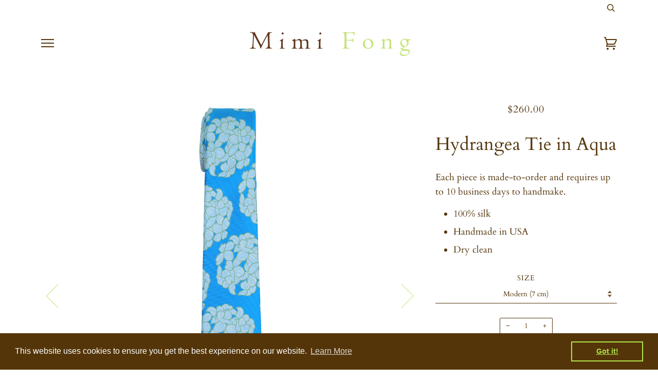

--- FILE ---
content_type: text/html; charset=utf-8
request_url: https://mimifong.com/products/hydrangea-tie-in-aqua
body_size: 14999
content:
<!doctype html>
<!--[if lt IE 7]><html class="no-js lt-ie9 lt-ie8 lt-ie7" lang="en"> <![endif]-->
<!--[if IE 7]><html class="no-js lt-ie9 lt-ie8" lang="en"> <![endif]-->
<!--[if IE 8]><html class="no-js lt-ie9" lang="en"> <![endif]-->
<!--[if IE 9 ]><html class="ie9 no-js"> <![endif]-->
<!--[if (gt IE 9)|!(IE)]><!--> <html class="no-js"> <!--<![endif]-->
<head>

  <!-- ======================= Pipeline Theme V4.5.1 ========================= -->
  <meta charset="utf-8">
  <meta http-equiv="X-UA-Compatible" content="IE=edge,chrome=1">

  
    <link rel="shortcut icon" href="//mimifong.com/cdn/shop/files/mimifong_favicon_neckwear_clothing_accessories_square_32x32.jpg?v=1648778663" type="image/png">
  

  <!-- Title and description ================================================ -->
  <title>
  Mimi Fong Hydrangea Tie in Aqua &ndash; mimifong.com
  </title>

  
  <meta name="description" content="Set yourself apart in a Mimi Fong tie. Luxurious, bold, and instantly recognizable designer neckwear each handcrafted from the finest silks and made-to-order in modern, classic, and bespoke sizes. Available only at our online shop!">
  

  <!-- Product meta ========================================================= -->
  <!-- /snippets/social-meta-tags.liquid --><meta property="og:site_name" content="mimifong.com">
<meta property="og:url" content="https://mimifong.com/products/hydrangea-tie-in-aqua">
<meta property="og:title" content="Hydrangea Tie in Aqua">
<meta property="og:type" content="product">
<meta property="og:description" content="Set yourself apart in a Mimi Fong tie. Luxurious, bold, and instantly recognizable designer neckwear each handcrafted from the finest silks and made-to-order in modern, classic, and bespoke sizes. Available only at our online shop!"><meta property="og:price:amount" content="260.00">
  <meta property="og:price:currency" content="USD"><meta property="og:image" content="http://mimifong.com/cdn/shop/products/mimifongtie_hydrangea_aqua.jpg?v=1591767494">
      <meta property="og:image:secure_url" content="https://mimifong.com/cdn/shop/products/mimifongtie_hydrangea_aqua.jpg?v=1591767494">
      <meta property="og:image:height" content="3000">
      <meta property="og:image:width" content="802"><meta property="og:image" content="http://mimifong.com/cdn/shop/products/mimifongtie_hydrangea_aqua_0045a9c3-b22e-4483-a0e6-ec78848cd73d.jpg?v=1591767513">
      <meta property="og:image:secure_url" content="https://mimifong.com/cdn/shop/products/mimifongtie_hydrangea_aqua_0045a9c3-b22e-4483-a0e6-ec78848cd73d.jpg?v=1591767513">
      <meta property="og:image:height" content="1500">
      <meta property="og:image:width" content="1950">
<meta property="twitter:image" content="http://mimifong.com/cdn/shop/files/Mimi_Fong_Ties_5a5c0889-3602-49af-bb92-174f2b936441_1200x1200.jpg?v=1613711378">

<meta name="twitter:site" content="@">
<meta name="twitter:card" content="summary_large_image">
<meta name="twitter:title" content="Hydrangea Tie in Aqua">
<meta name="twitter:description" content="Set yourself apart in a Mimi Fong tie. Luxurious, bold, and instantly recognizable designer neckwear each handcrafted from the finest silks and made-to-order in modern, classic, and bespoke sizes. Available only at our online shop!">


  <!-- Helpers ============================================================== -->
  <link rel="canonical" href="https://mimifong.com/products/hydrangea-tie-in-aqua">
  <meta name="viewport" content="width=device-width,initial-scale=1">
  <meta name="theme-color" content="#54350a">

  <!-- CSS ================================================================== -->
  <link href="//mimifong.com/cdn/shop/t/121/assets/theme.scss.css?v=119231058870298003181767379857" rel="stylesheet" type="text/css" media="all" />

  <!-- Vendor JS ============================================================ -->
  <script src="//mimifong.com/cdn/shop/t/121/assets/vendor.js?v=19349907457483068571726968921" type="text/javascript"></script>

  <!-- /snippets/oldIE-js.liquid -->


<!--[if lt IE 9]>
<script src="//cdnjs.cloudflare.com/ajax/libs/html5shiv/3.7.2/html5shiv.min.js" type="text/javascript"></script>
<script src="//mimifong.com/cdn/shop/t/121/assets/respond.min.js?v=52248677837542619231726968921" type="text/javascript"></script>
<script src="//mimifong.com/cdn/shop/t/121/assets/background_size_emu.js?v=20512233629963367491726968921" type="text/javascript"></script>
<link href="//mimifong.com/cdn/shop/t/121/assets/respond-proxy.html" id="respond-proxy" rel="respond-proxy" />
<link href="//mimifong.com/search?q=b789bac4e93848fa9468a4d6dd6e76de" id="respond-redirect" rel="respond-redirect" />
<script src="//mimifong.com/search?q=b789bac4e93848fa9468a4d6dd6e76de" type="text/javascript"></script>
<![endif]-->



  <script>
    var theme = {
      strings: {
        addToCart: "Add to Cart",
        soldOut: "Sold Out",
        unavailable: "Unavailable",
        join: "Join Now"
      },
      moneyFormat: "${{amount}}",
      version: '4.5.1'
    }
  </script>

  
  

  <!-- Header hook for plugins ============================================== -->
  <script>window.performance && window.performance.mark && window.performance.mark('shopify.content_for_header.start');</script><meta id="shopify-digital-wallet" name="shopify-digital-wallet" content="/895746109/digital_wallets/dialog">
<link rel="alternate" type="application/json+oembed" href="https://mimifong.com/products/hydrangea-tie-in-aqua.oembed">
<script async="async" src="/checkouts/internal/preloads.js?locale=en-US"></script>
<script id="shopify-features" type="application/json">{"accessToken":"791f9f116f0188fe83f5f849e6d25034","betas":["rich-media-storefront-analytics"],"domain":"mimifong.com","predictiveSearch":true,"shopId":895746109,"locale":"en"}</script>
<script>var Shopify = Shopify || {};
Shopify.shop = "mimi-fong-design-inc.myshopify.com";
Shopify.locale = "en";
Shopify.currency = {"active":"USD","rate":"1.0"};
Shopify.country = "US";
Shopify.theme = {"name":"Fall 2025","id":137360146594,"schema_name":"Pipeline","schema_version":"4.5.1","theme_store_id":739,"role":"main"};
Shopify.theme.handle = "null";
Shopify.theme.style = {"id":null,"handle":null};
Shopify.cdnHost = "mimifong.com/cdn";
Shopify.routes = Shopify.routes || {};
Shopify.routes.root = "/";</script>
<script type="module">!function(o){(o.Shopify=o.Shopify||{}).modules=!0}(window);</script>
<script>!function(o){function n(){var o=[];function n(){o.push(Array.prototype.slice.apply(arguments))}return n.q=o,n}var t=o.Shopify=o.Shopify||{};t.loadFeatures=n(),t.autoloadFeatures=n()}(window);</script>
<script id="shop-js-analytics" type="application/json">{"pageType":"product"}</script>
<script defer="defer" async type="module" src="//mimifong.com/cdn/shopifycloud/shop-js/modules/v2/client.init-shop-cart-sync_C5BV16lS.en.esm.js"></script>
<script defer="defer" async type="module" src="//mimifong.com/cdn/shopifycloud/shop-js/modules/v2/chunk.common_CygWptCX.esm.js"></script>
<script type="module">
  await import("//mimifong.com/cdn/shopifycloud/shop-js/modules/v2/client.init-shop-cart-sync_C5BV16lS.en.esm.js");
await import("//mimifong.com/cdn/shopifycloud/shop-js/modules/v2/chunk.common_CygWptCX.esm.js");

  window.Shopify.SignInWithShop?.initShopCartSync?.({"fedCMEnabled":true,"windoidEnabled":true});

</script>
<script>(function() {
  var isLoaded = false;
  function asyncLoad() {
    if (isLoaded) return;
    isLoaded = true;
    var urls = ["https:\/\/cdn.shopify.com\/s\/files\/1\/0008\/9574\/6109\/t\/118\/assets\/booster_eu_cookie_895746109.js?v=1700447643\u0026shop=mimi-fong-design-inc.myshopify.com"];
    for (var i = 0; i < urls.length; i++) {
      var s = document.createElement('script');
      s.type = 'text/javascript';
      s.async = true;
      s.src = urls[i];
      var x = document.getElementsByTagName('script')[0];
      x.parentNode.insertBefore(s, x);
    }
  };
  if(window.attachEvent) {
    window.attachEvent('onload', asyncLoad);
  } else {
    window.addEventListener('load', asyncLoad, false);
  }
})();</script>
<script id="__st">var __st={"a":895746109,"offset":-28800,"reqid":"46e68919-9d00-4d19-8af3-3da66c9035a7-1768823283","pageurl":"mimifong.com\/products\/hydrangea-tie-in-aqua","u":"a75e23c6cc7c","p":"product","rtyp":"product","rid":5305903546530};</script>
<script>window.ShopifyPaypalV4VisibilityTracking = true;</script>
<script id="captcha-bootstrap">!function(){'use strict';const t='contact',e='account',n='new_comment',o=[[t,t],['blogs',n],['comments',n],[t,'customer']],c=[[e,'customer_login'],[e,'guest_login'],[e,'recover_customer_password'],[e,'create_customer']],r=t=>t.map((([t,e])=>`form[action*='/${t}']:not([data-nocaptcha='true']) input[name='form_type'][value='${e}']`)).join(','),a=t=>()=>t?[...document.querySelectorAll(t)].map((t=>t.form)):[];function s(){const t=[...o],e=r(t);return a(e)}const i='password',u='form_key',d=['recaptcha-v3-token','g-recaptcha-response','h-captcha-response',i],f=()=>{try{return window.sessionStorage}catch{return}},m='__shopify_v',_=t=>t.elements[u];function p(t,e,n=!1){try{const o=window.sessionStorage,c=JSON.parse(o.getItem(e)),{data:r}=function(t){const{data:e,action:n}=t;return t[m]||n?{data:e,action:n}:{data:t,action:n}}(c);for(const[e,n]of Object.entries(r))t.elements[e]&&(t.elements[e].value=n);n&&o.removeItem(e)}catch(o){console.error('form repopulation failed',{error:o})}}const l='form_type',E='cptcha';function T(t){t.dataset[E]=!0}const w=window,h=w.document,L='Shopify',v='ce_forms',y='captcha';let A=!1;((t,e)=>{const n=(g='f06e6c50-85a8-45c8-87d0-21a2b65856fe',I='https://cdn.shopify.com/shopifycloud/storefront-forms-hcaptcha/ce_storefront_forms_captcha_hcaptcha.v1.5.2.iife.js',D={infoText:'Protected by hCaptcha',privacyText:'Privacy',termsText:'Terms'},(t,e,n)=>{const o=w[L][v],c=o.bindForm;if(c)return c(t,g,e,D).then(n);var r;o.q.push([[t,g,e,D],n]),r=I,A||(h.body.append(Object.assign(h.createElement('script'),{id:'captcha-provider',async:!0,src:r})),A=!0)});var g,I,D;w[L]=w[L]||{},w[L][v]=w[L][v]||{},w[L][v].q=[],w[L][y]=w[L][y]||{},w[L][y].protect=function(t,e){n(t,void 0,e),T(t)},Object.freeze(w[L][y]),function(t,e,n,w,h,L){const[v,y,A,g]=function(t,e,n){const i=e?o:[],u=t?c:[],d=[...i,...u],f=r(d),m=r(i),_=r(d.filter((([t,e])=>n.includes(e))));return[a(f),a(m),a(_),s()]}(w,h,L),I=t=>{const e=t.target;return e instanceof HTMLFormElement?e:e&&e.form},D=t=>v().includes(t);t.addEventListener('submit',(t=>{const e=I(t);if(!e)return;const n=D(e)&&!e.dataset.hcaptchaBound&&!e.dataset.recaptchaBound,o=_(e),c=g().includes(e)&&(!o||!o.value);(n||c)&&t.preventDefault(),c&&!n&&(function(t){try{if(!f())return;!function(t){const e=f();if(!e)return;const n=_(t);if(!n)return;const o=n.value;o&&e.removeItem(o)}(t);const e=Array.from(Array(32),(()=>Math.random().toString(36)[2])).join('');!function(t,e){_(t)||t.append(Object.assign(document.createElement('input'),{type:'hidden',name:u})),t.elements[u].value=e}(t,e),function(t,e){const n=f();if(!n)return;const o=[...t.querySelectorAll(`input[type='${i}']`)].map((({name:t})=>t)),c=[...d,...o],r={};for(const[a,s]of new FormData(t).entries())c.includes(a)||(r[a]=s);n.setItem(e,JSON.stringify({[m]:1,action:t.action,data:r}))}(t,e)}catch(e){console.error('failed to persist form',e)}}(e),e.submit())}));const S=(t,e)=>{t&&!t.dataset[E]&&(n(t,e.some((e=>e===t))),T(t))};for(const o of['focusin','change'])t.addEventListener(o,(t=>{const e=I(t);D(e)&&S(e,y())}));const B=e.get('form_key'),M=e.get(l),P=B&&M;t.addEventListener('DOMContentLoaded',(()=>{const t=y();if(P)for(const e of t)e.elements[l].value===M&&p(e,B);[...new Set([...A(),...v().filter((t=>'true'===t.dataset.shopifyCaptcha))])].forEach((e=>S(e,t)))}))}(h,new URLSearchParams(w.location.search),n,t,e,['guest_login'])})(!0,!0)}();</script>
<script integrity="sha256-4kQ18oKyAcykRKYeNunJcIwy7WH5gtpwJnB7kiuLZ1E=" data-source-attribution="shopify.loadfeatures" defer="defer" src="//mimifong.com/cdn/shopifycloud/storefront/assets/storefront/load_feature-a0a9edcb.js" crossorigin="anonymous"></script>
<script data-source-attribution="shopify.dynamic_checkout.dynamic.init">var Shopify=Shopify||{};Shopify.PaymentButton=Shopify.PaymentButton||{isStorefrontPortableWallets:!0,init:function(){window.Shopify.PaymentButton.init=function(){};var t=document.createElement("script");t.src="https://mimifong.com/cdn/shopifycloud/portable-wallets/latest/portable-wallets.en.js",t.type="module",document.head.appendChild(t)}};
</script>
<script data-source-attribution="shopify.dynamic_checkout.buyer_consent">
  function portableWalletsHideBuyerConsent(e){var t=document.getElementById("shopify-buyer-consent"),n=document.getElementById("shopify-subscription-policy-button");t&&n&&(t.classList.add("hidden"),t.setAttribute("aria-hidden","true"),n.removeEventListener("click",e))}function portableWalletsShowBuyerConsent(e){var t=document.getElementById("shopify-buyer-consent"),n=document.getElementById("shopify-subscription-policy-button");t&&n&&(t.classList.remove("hidden"),t.removeAttribute("aria-hidden"),n.addEventListener("click",e))}window.Shopify?.PaymentButton&&(window.Shopify.PaymentButton.hideBuyerConsent=portableWalletsHideBuyerConsent,window.Shopify.PaymentButton.showBuyerConsent=portableWalletsShowBuyerConsent);
</script>
<script>
  function portableWalletsCleanup(e){e&&e.src&&console.error("Failed to load portable wallets script "+e.src);var t=document.querySelectorAll("shopify-accelerated-checkout .shopify-payment-button__skeleton, shopify-accelerated-checkout-cart .wallet-cart-button__skeleton"),e=document.getElementById("shopify-buyer-consent");for(let e=0;e<t.length;e++)t[e].remove();e&&e.remove()}function portableWalletsNotLoadedAsModule(e){e instanceof ErrorEvent&&"string"==typeof e.message&&e.message.includes("import.meta")&&"string"==typeof e.filename&&e.filename.includes("portable-wallets")&&(window.removeEventListener("error",portableWalletsNotLoadedAsModule),window.Shopify.PaymentButton.failedToLoad=e,"loading"===document.readyState?document.addEventListener("DOMContentLoaded",window.Shopify.PaymentButton.init):window.Shopify.PaymentButton.init())}window.addEventListener("error",portableWalletsNotLoadedAsModule);
</script>

<script type="module" src="https://mimifong.com/cdn/shopifycloud/portable-wallets/latest/portable-wallets.en.js" onError="portableWalletsCleanup(this)" crossorigin="anonymous"></script>
<script nomodule>
  document.addEventListener("DOMContentLoaded", portableWalletsCleanup);
</script>

<link id="shopify-accelerated-checkout-styles" rel="stylesheet" media="screen" href="https://mimifong.com/cdn/shopifycloud/portable-wallets/latest/accelerated-checkout-backwards-compat.css" crossorigin="anonymous">
<style id="shopify-accelerated-checkout-cart">
        #shopify-buyer-consent {
  margin-top: 1em;
  display: inline-block;
  width: 100%;
}

#shopify-buyer-consent.hidden {
  display: none;
}

#shopify-subscription-policy-button {
  background: none;
  border: none;
  padding: 0;
  text-decoration: underline;
  font-size: inherit;
  cursor: pointer;
}

#shopify-subscription-policy-button::before {
  box-shadow: none;
}

      </style>

<script>window.performance && window.performance.mark && window.performance.mark('shopify.content_for_header.end');</script>
<script src="https://cdn.shopify.com/extensions/8d2c31d3-a828-4daf-820f-80b7f8e01c39/nova-eu-cookie-bar-gdpr-4/assets/nova-cookie-app-embed.js" type="text/javascript" defer="defer"></script>
<link href="https://cdn.shopify.com/extensions/8d2c31d3-a828-4daf-820f-80b7f8e01c39/nova-eu-cookie-bar-gdpr-4/assets/nova-cookie.css" rel="stylesheet" type="text/css" media="all">
<link href="https://monorail-edge.shopifysvc.com" rel="dns-prefetch">
<script>(function(){if ("sendBeacon" in navigator && "performance" in window) {try {var session_token_from_headers = performance.getEntriesByType('navigation')[0].serverTiming.find(x => x.name == '_s').description;} catch {var session_token_from_headers = undefined;}var session_cookie_matches = document.cookie.match(/_shopify_s=([^;]*)/);var session_token_from_cookie = session_cookie_matches && session_cookie_matches.length === 2 ? session_cookie_matches[1] : "";var session_token = session_token_from_headers || session_token_from_cookie || "";function handle_abandonment_event(e) {var entries = performance.getEntries().filter(function(entry) {return /monorail-edge.shopifysvc.com/.test(entry.name);});if (!window.abandonment_tracked && entries.length === 0) {window.abandonment_tracked = true;var currentMs = Date.now();var navigation_start = performance.timing.navigationStart;var payload = {shop_id: 895746109,url: window.location.href,navigation_start,duration: currentMs - navigation_start,session_token,page_type: "product"};window.navigator.sendBeacon("https://monorail-edge.shopifysvc.com/v1/produce", JSON.stringify({schema_id: "online_store_buyer_site_abandonment/1.1",payload: payload,metadata: {event_created_at_ms: currentMs,event_sent_at_ms: currentMs}}));}}window.addEventListener('pagehide', handle_abandonment_event);}}());</script>
<script id="web-pixels-manager-setup">(function e(e,d,r,n,o){if(void 0===o&&(o={}),!Boolean(null===(a=null===(i=window.Shopify)||void 0===i?void 0:i.analytics)||void 0===a?void 0:a.replayQueue)){var i,a;window.Shopify=window.Shopify||{};var t=window.Shopify;t.analytics=t.analytics||{};var s=t.analytics;s.replayQueue=[],s.publish=function(e,d,r){return s.replayQueue.push([e,d,r]),!0};try{self.performance.mark("wpm:start")}catch(e){}var l=function(){var e={modern:/Edge?\/(1{2}[4-9]|1[2-9]\d|[2-9]\d{2}|\d{4,})\.\d+(\.\d+|)|Firefox\/(1{2}[4-9]|1[2-9]\d|[2-9]\d{2}|\d{4,})\.\d+(\.\d+|)|Chrom(ium|e)\/(9{2}|\d{3,})\.\d+(\.\d+|)|(Maci|X1{2}).+ Version\/(15\.\d+|(1[6-9]|[2-9]\d|\d{3,})\.\d+)([,.]\d+|)( \(\w+\)|)( Mobile\/\w+|) Safari\/|Chrome.+OPR\/(9{2}|\d{3,})\.\d+\.\d+|(CPU[ +]OS|iPhone[ +]OS|CPU[ +]iPhone|CPU IPhone OS|CPU iPad OS)[ +]+(15[._]\d+|(1[6-9]|[2-9]\d|\d{3,})[._]\d+)([._]\d+|)|Android:?[ /-](13[3-9]|1[4-9]\d|[2-9]\d{2}|\d{4,})(\.\d+|)(\.\d+|)|Android.+Firefox\/(13[5-9]|1[4-9]\d|[2-9]\d{2}|\d{4,})\.\d+(\.\d+|)|Android.+Chrom(ium|e)\/(13[3-9]|1[4-9]\d|[2-9]\d{2}|\d{4,})\.\d+(\.\d+|)|SamsungBrowser\/([2-9]\d|\d{3,})\.\d+/,legacy:/Edge?\/(1[6-9]|[2-9]\d|\d{3,})\.\d+(\.\d+|)|Firefox\/(5[4-9]|[6-9]\d|\d{3,})\.\d+(\.\d+|)|Chrom(ium|e)\/(5[1-9]|[6-9]\d|\d{3,})\.\d+(\.\d+|)([\d.]+$|.*Safari\/(?![\d.]+ Edge\/[\d.]+$))|(Maci|X1{2}).+ Version\/(10\.\d+|(1[1-9]|[2-9]\d|\d{3,})\.\d+)([,.]\d+|)( \(\w+\)|)( Mobile\/\w+|) Safari\/|Chrome.+OPR\/(3[89]|[4-9]\d|\d{3,})\.\d+\.\d+|(CPU[ +]OS|iPhone[ +]OS|CPU[ +]iPhone|CPU IPhone OS|CPU iPad OS)[ +]+(10[._]\d+|(1[1-9]|[2-9]\d|\d{3,})[._]\d+)([._]\d+|)|Android:?[ /-](13[3-9]|1[4-9]\d|[2-9]\d{2}|\d{4,})(\.\d+|)(\.\d+|)|Mobile Safari.+OPR\/([89]\d|\d{3,})\.\d+\.\d+|Android.+Firefox\/(13[5-9]|1[4-9]\d|[2-9]\d{2}|\d{4,})\.\d+(\.\d+|)|Android.+Chrom(ium|e)\/(13[3-9]|1[4-9]\d|[2-9]\d{2}|\d{4,})\.\d+(\.\d+|)|Android.+(UC? ?Browser|UCWEB|U3)[ /]?(15\.([5-9]|\d{2,})|(1[6-9]|[2-9]\d|\d{3,})\.\d+)\.\d+|SamsungBrowser\/(5\.\d+|([6-9]|\d{2,})\.\d+)|Android.+MQ{2}Browser\/(14(\.(9|\d{2,})|)|(1[5-9]|[2-9]\d|\d{3,})(\.\d+|))(\.\d+|)|K[Aa][Ii]OS\/(3\.\d+|([4-9]|\d{2,})\.\d+)(\.\d+|)/},d=e.modern,r=e.legacy,n=navigator.userAgent;return n.match(d)?"modern":n.match(r)?"legacy":"unknown"}(),u="modern"===l?"modern":"legacy",c=(null!=n?n:{modern:"",legacy:""})[u],f=function(e){return[e.baseUrl,"/wpm","/b",e.hashVersion,"modern"===e.buildTarget?"m":"l",".js"].join("")}({baseUrl:d,hashVersion:r,buildTarget:u}),m=function(e){var d=e.version,r=e.bundleTarget,n=e.surface,o=e.pageUrl,i=e.monorailEndpoint;return{emit:function(e){var a=e.status,t=e.errorMsg,s=(new Date).getTime(),l=JSON.stringify({metadata:{event_sent_at_ms:s},events:[{schema_id:"web_pixels_manager_load/3.1",payload:{version:d,bundle_target:r,page_url:o,status:a,surface:n,error_msg:t},metadata:{event_created_at_ms:s}}]});if(!i)return console&&console.warn&&console.warn("[Web Pixels Manager] No Monorail endpoint provided, skipping logging."),!1;try{return self.navigator.sendBeacon.bind(self.navigator)(i,l)}catch(e){}var u=new XMLHttpRequest;try{return u.open("POST",i,!0),u.setRequestHeader("Content-Type","text/plain"),u.send(l),!0}catch(e){return console&&console.warn&&console.warn("[Web Pixels Manager] Got an unhandled error while logging to Monorail."),!1}}}}({version:r,bundleTarget:l,surface:e.surface,pageUrl:self.location.href,monorailEndpoint:e.monorailEndpoint});try{o.browserTarget=l,function(e){var d=e.src,r=e.async,n=void 0===r||r,o=e.onload,i=e.onerror,a=e.sri,t=e.scriptDataAttributes,s=void 0===t?{}:t,l=document.createElement("script"),u=document.querySelector("head"),c=document.querySelector("body");if(l.async=n,l.src=d,a&&(l.integrity=a,l.crossOrigin="anonymous"),s)for(var f in s)if(Object.prototype.hasOwnProperty.call(s,f))try{l.dataset[f]=s[f]}catch(e){}if(o&&l.addEventListener("load",o),i&&l.addEventListener("error",i),u)u.appendChild(l);else{if(!c)throw new Error("Did not find a head or body element to append the script");c.appendChild(l)}}({src:f,async:!0,onload:function(){if(!function(){var e,d;return Boolean(null===(d=null===(e=window.Shopify)||void 0===e?void 0:e.analytics)||void 0===d?void 0:d.initialized)}()){var d=window.webPixelsManager.init(e)||void 0;if(d){var r=window.Shopify.analytics;r.replayQueue.forEach((function(e){var r=e[0],n=e[1],o=e[2];d.publishCustomEvent(r,n,o)})),r.replayQueue=[],r.publish=d.publishCustomEvent,r.visitor=d.visitor,r.initialized=!0}}},onerror:function(){return m.emit({status:"failed",errorMsg:"".concat(f," has failed to load")})},sri:function(e){var d=/^sha384-[A-Za-z0-9+/=]+$/;return"string"==typeof e&&d.test(e)}(c)?c:"",scriptDataAttributes:o}),m.emit({status:"loading"})}catch(e){m.emit({status:"failed",errorMsg:(null==e?void 0:e.message)||"Unknown error"})}}})({shopId: 895746109,storefrontBaseUrl: "https://mimifong.com",extensionsBaseUrl: "https://extensions.shopifycdn.com/cdn/shopifycloud/web-pixels-manager",monorailEndpoint: "https://monorail-edge.shopifysvc.com/unstable/produce_batch",surface: "storefront-renderer",enabledBetaFlags: ["2dca8a86"],webPixelsConfigList: [{"id":"shopify-app-pixel","configuration":"{}","eventPayloadVersion":"v1","runtimeContext":"STRICT","scriptVersion":"0450","apiClientId":"shopify-pixel","type":"APP","privacyPurposes":["ANALYTICS","MARKETING"]},{"id":"shopify-custom-pixel","eventPayloadVersion":"v1","runtimeContext":"LAX","scriptVersion":"0450","apiClientId":"shopify-pixel","type":"CUSTOM","privacyPurposes":["ANALYTICS","MARKETING"]}],isMerchantRequest: false,initData: {"shop":{"name":"mimifong.com","paymentSettings":{"currencyCode":"USD"},"myshopifyDomain":"mimi-fong-design-inc.myshopify.com","countryCode":"US","storefrontUrl":"https:\/\/mimifong.com"},"customer":null,"cart":null,"checkout":null,"productVariants":[{"price":{"amount":260.0,"currencyCode":"USD"},"product":{"title":"Hydrangea Tie in Aqua","vendor":"Mimi Fong","id":"5305903546530","untranslatedTitle":"Hydrangea Tie in Aqua","url":"\/products\/hydrangea-tie-in-aqua","type":"Tie"},"id":"34624509771938","image":{"src":"\/\/mimifong.com\/cdn\/shop\/products\/mimifongtie_hydrangea_aqua.jpg?v=1591767494"},"sku":"HYD-7-A403","title":"Modern (7 cm)","untranslatedTitle":"Modern (7 cm)"},{"price":{"amount":260.0,"currencyCode":"USD"},"product":{"title":"Hydrangea Tie in Aqua","vendor":"Mimi Fong","id":"5305903546530","untranslatedTitle":"Hydrangea Tie in Aqua","url":"\/products\/hydrangea-tie-in-aqua","type":"Tie"},"id":"34624509804706","image":{"src":"\/\/mimifong.com\/cdn\/shop\/products\/mimifongtie_hydrangea_aqua.jpg?v=1591767494"},"sku":"HYD-8-A403","title":"Classic (8 cm)","untranslatedTitle":"Classic (8 cm)"},{"price":{"amount":360.0,"currencyCode":"USD"},"product":{"title":"Hydrangea Tie in Aqua","vendor":"Mimi Fong","id":"5305903546530","untranslatedTitle":"Hydrangea Tie in Aqua","url":"\/products\/hydrangea-tie-in-aqua","type":"Tie"},"id":"34624509837474","image":{"src":"\/\/mimifong.com\/cdn\/shop\/products\/mimifongtie_hydrangea_aqua.jpg?v=1591767494"},"sku":"HYD-BSPK-A403","title":"Bespoke","untranslatedTitle":"Bespoke"}],"purchasingCompany":null},},"https://mimifong.com/cdn","fcfee988w5aeb613cpc8e4bc33m6693e112",{"modern":"","legacy":""},{"shopId":"895746109","storefrontBaseUrl":"https:\/\/mimifong.com","extensionBaseUrl":"https:\/\/extensions.shopifycdn.com\/cdn\/shopifycloud\/web-pixels-manager","surface":"storefront-renderer","enabledBetaFlags":"[\"2dca8a86\"]","isMerchantRequest":"false","hashVersion":"fcfee988w5aeb613cpc8e4bc33m6693e112","publish":"custom","events":"[[\"page_viewed\",{}],[\"product_viewed\",{\"productVariant\":{\"price\":{\"amount\":260.0,\"currencyCode\":\"USD\"},\"product\":{\"title\":\"Hydrangea Tie in Aqua\",\"vendor\":\"Mimi Fong\",\"id\":\"5305903546530\",\"untranslatedTitle\":\"Hydrangea Tie in Aqua\",\"url\":\"\/products\/hydrangea-tie-in-aqua\",\"type\":\"Tie\"},\"id\":\"34624509771938\",\"image\":{\"src\":\"\/\/mimifong.com\/cdn\/shop\/products\/mimifongtie_hydrangea_aqua.jpg?v=1591767494\"},\"sku\":\"HYD-7-A403\",\"title\":\"Modern (7 cm)\",\"untranslatedTitle\":\"Modern (7 cm)\"}}]]"});</script><script>
  window.ShopifyAnalytics = window.ShopifyAnalytics || {};
  window.ShopifyAnalytics.meta = window.ShopifyAnalytics.meta || {};
  window.ShopifyAnalytics.meta.currency = 'USD';
  var meta = {"product":{"id":5305903546530,"gid":"gid:\/\/shopify\/Product\/5305903546530","vendor":"Mimi Fong","type":"Tie","handle":"hydrangea-tie-in-aqua","variants":[{"id":34624509771938,"price":26000,"name":"Hydrangea Tie in Aqua - Modern (7 cm)","public_title":"Modern (7 cm)","sku":"HYD-7-A403"},{"id":34624509804706,"price":26000,"name":"Hydrangea Tie in Aqua - Classic (8 cm)","public_title":"Classic (8 cm)","sku":"HYD-8-A403"},{"id":34624509837474,"price":36000,"name":"Hydrangea Tie in Aqua - Bespoke","public_title":"Bespoke","sku":"HYD-BSPK-A403"}],"remote":false},"page":{"pageType":"product","resourceType":"product","resourceId":5305903546530,"requestId":"46e68919-9d00-4d19-8af3-3da66c9035a7-1768823283"}};
  for (var attr in meta) {
    window.ShopifyAnalytics.meta[attr] = meta[attr];
  }
</script>
<script class="analytics">
  (function () {
    var customDocumentWrite = function(content) {
      var jquery = null;

      if (window.jQuery) {
        jquery = window.jQuery;
      } else if (window.Checkout && window.Checkout.$) {
        jquery = window.Checkout.$;
      }

      if (jquery) {
        jquery('body').append(content);
      }
    };

    var hasLoggedConversion = function(token) {
      if (token) {
        return document.cookie.indexOf('loggedConversion=' + token) !== -1;
      }
      return false;
    }

    var setCookieIfConversion = function(token) {
      if (token) {
        var twoMonthsFromNow = new Date(Date.now());
        twoMonthsFromNow.setMonth(twoMonthsFromNow.getMonth() + 2);

        document.cookie = 'loggedConversion=' + token + '; expires=' + twoMonthsFromNow;
      }
    }

    var trekkie = window.ShopifyAnalytics.lib = window.trekkie = window.trekkie || [];
    if (trekkie.integrations) {
      return;
    }
    trekkie.methods = [
      'identify',
      'page',
      'ready',
      'track',
      'trackForm',
      'trackLink'
    ];
    trekkie.factory = function(method) {
      return function() {
        var args = Array.prototype.slice.call(arguments);
        args.unshift(method);
        trekkie.push(args);
        return trekkie;
      };
    };
    for (var i = 0; i < trekkie.methods.length; i++) {
      var key = trekkie.methods[i];
      trekkie[key] = trekkie.factory(key);
    }
    trekkie.load = function(config) {
      trekkie.config = config || {};
      trekkie.config.initialDocumentCookie = document.cookie;
      var first = document.getElementsByTagName('script')[0];
      var script = document.createElement('script');
      script.type = 'text/javascript';
      script.onerror = function(e) {
        var scriptFallback = document.createElement('script');
        scriptFallback.type = 'text/javascript';
        scriptFallback.onerror = function(error) {
                var Monorail = {
      produce: function produce(monorailDomain, schemaId, payload) {
        var currentMs = new Date().getTime();
        var event = {
          schema_id: schemaId,
          payload: payload,
          metadata: {
            event_created_at_ms: currentMs,
            event_sent_at_ms: currentMs
          }
        };
        return Monorail.sendRequest("https://" + monorailDomain + "/v1/produce", JSON.stringify(event));
      },
      sendRequest: function sendRequest(endpointUrl, payload) {
        // Try the sendBeacon API
        if (window && window.navigator && typeof window.navigator.sendBeacon === 'function' && typeof window.Blob === 'function' && !Monorail.isIos12()) {
          var blobData = new window.Blob([payload], {
            type: 'text/plain'
          });

          if (window.navigator.sendBeacon(endpointUrl, blobData)) {
            return true;
          } // sendBeacon was not successful

        } // XHR beacon

        var xhr = new XMLHttpRequest();

        try {
          xhr.open('POST', endpointUrl);
          xhr.setRequestHeader('Content-Type', 'text/plain');
          xhr.send(payload);
        } catch (e) {
          console.log(e);
        }

        return false;
      },
      isIos12: function isIos12() {
        return window.navigator.userAgent.lastIndexOf('iPhone; CPU iPhone OS 12_') !== -1 || window.navigator.userAgent.lastIndexOf('iPad; CPU OS 12_') !== -1;
      }
    };
    Monorail.produce('monorail-edge.shopifysvc.com',
      'trekkie_storefront_load_errors/1.1',
      {shop_id: 895746109,
      theme_id: 137360146594,
      app_name: "storefront",
      context_url: window.location.href,
      source_url: "//mimifong.com/cdn/s/trekkie.storefront.cd680fe47e6c39ca5d5df5f0a32d569bc48c0f27.min.js"});

        };
        scriptFallback.async = true;
        scriptFallback.src = '//mimifong.com/cdn/s/trekkie.storefront.cd680fe47e6c39ca5d5df5f0a32d569bc48c0f27.min.js';
        first.parentNode.insertBefore(scriptFallback, first);
      };
      script.async = true;
      script.src = '//mimifong.com/cdn/s/trekkie.storefront.cd680fe47e6c39ca5d5df5f0a32d569bc48c0f27.min.js';
      first.parentNode.insertBefore(script, first);
    };
    trekkie.load(
      {"Trekkie":{"appName":"storefront","development":false,"defaultAttributes":{"shopId":895746109,"isMerchantRequest":null,"themeId":137360146594,"themeCityHash":"15503139453433293499","contentLanguage":"en","currency":"USD","eventMetadataId":"2e92439c-2cec-462d-8183-3000ec976b38"},"isServerSideCookieWritingEnabled":true,"monorailRegion":"shop_domain","enabledBetaFlags":["65f19447"]},"Session Attribution":{},"S2S":{"facebookCapiEnabled":false,"source":"trekkie-storefront-renderer","apiClientId":580111}}
    );

    var loaded = false;
    trekkie.ready(function() {
      if (loaded) return;
      loaded = true;

      window.ShopifyAnalytics.lib = window.trekkie;

      var originalDocumentWrite = document.write;
      document.write = customDocumentWrite;
      try { window.ShopifyAnalytics.merchantGoogleAnalytics.call(this); } catch(error) {};
      document.write = originalDocumentWrite;

      window.ShopifyAnalytics.lib.page(null,{"pageType":"product","resourceType":"product","resourceId":5305903546530,"requestId":"46e68919-9d00-4d19-8af3-3da66c9035a7-1768823283","shopifyEmitted":true});

      var match = window.location.pathname.match(/checkouts\/(.+)\/(thank_you|post_purchase)/)
      var token = match? match[1]: undefined;
      if (!hasLoggedConversion(token)) {
        setCookieIfConversion(token);
        window.ShopifyAnalytics.lib.track("Viewed Product",{"currency":"USD","variantId":34624509771938,"productId":5305903546530,"productGid":"gid:\/\/shopify\/Product\/5305903546530","name":"Hydrangea Tie in Aqua - Modern (7 cm)","price":"260.00","sku":"HYD-7-A403","brand":"Mimi Fong","variant":"Modern (7 cm)","category":"Tie","nonInteraction":true,"remote":false},undefined,undefined,{"shopifyEmitted":true});
      window.ShopifyAnalytics.lib.track("monorail:\/\/trekkie_storefront_viewed_product\/1.1",{"currency":"USD","variantId":34624509771938,"productId":5305903546530,"productGid":"gid:\/\/shopify\/Product\/5305903546530","name":"Hydrangea Tie in Aqua - Modern (7 cm)","price":"260.00","sku":"HYD-7-A403","brand":"Mimi Fong","variant":"Modern (7 cm)","category":"Tie","nonInteraction":true,"remote":false,"referer":"https:\/\/mimifong.com\/products\/hydrangea-tie-in-aqua"});
      }
    });


        var eventsListenerScript = document.createElement('script');
        eventsListenerScript.async = true;
        eventsListenerScript.src = "//mimifong.com/cdn/shopifycloud/storefront/assets/shop_events_listener-3da45d37.js";
        document.getElementsByTagName('head')[0].appendChild(eventsListenerScript);

})();</script>
<script
  defer
  src="https://mimifong.com/cdn/shopifycloud/perf-kit/shopify-perf-kit-3.0.4.min.js"
  data-application="storefront-renderer"
  data-shop-id="895746109"
  data-render-region="gcp-us-central1"
  data-page-type="product"
  data-theme-instance-id="137360146594"
  data-theme-name="Pipeline"
  data-theme-version="4.5.1"
  data-monorail-region="shop_domain"
  data-resource-timing-sampling-rate="10"
  data-shs="true"
  data-shs-beacon="true"
  data-shs-export-with-fetch="true"
  data-shs-logs-sample-rate="1"
  data-shs-beacon-endpoint="https://mimifong.com/api/collect"
></script>
</head>

<body id="mimi-fong-hydrangea-tie-in-aqua" class="template-product" data-animations="true">

  <div id="shopify-section-header" class="shopify-section">
<style>
  .header--transparent:not(.header--sticky):not(.header--stuck) .nav--desktop .main-menu>li>a{
    color: #54350a;
  }
  .header--transparent:not(.header--sticky):not(.header--stuck) .icon{
    fill:  #54350a;
  }
  .header--transparent:not(.header--sticky):not(.header--stuck) .header-cart__bubble{
    background-color: rgba(84, 53, 10, 0.5);
  }
</style>


<div class="header__wrapper"
  data-header-transparent="false"
  data-header-sticky="sticky"
  data-section-id="header"
  data-section-type="header">

  
  <div class="info-bar showMobile">
    <div class="wrapper text-center">

      

      

      
        <div class="header-search__wrapper">
          <div class="header-search">
            <form action="/search" method="get" class="input-group search" role="search">
              
              <input class="search-bar" type="search" name="q">
              <button type="submit" class="btn search-btn"></button>
            </form>
          </div>
        </div>
      

    </div>
  </div>
  

  <header class="site-header " role="banner">
    <div class="wrapper">
      <div class="nav--desktop">
        <div class="mobile-wrapper">
  <div class="header-cart__wrapper">
    <a href="/cart" class="CartToggle header-cart">
      <svg aria-hidden="true" focusable="false" role="presentation" class="icon icon-cart" viewBox="0 0 25 25"><path d="M5.058 23a2 2 0 1 0 4.001-.001A2 2 0 0 0 5.058 23zm12.079 0c0 1.104.896 2 2 2s1.942-.896 1.942-2-.838-2-1.942-2-2 .896-2 2zM0 1a1 1 0 0 0 1 1h1.078l.894 3.341L5.058 13c0 .072.034.134.042.204l-1.018 4.58A.997.997 0 0 0 5.058 19h16.71a1 1 0 0 0 0-2H6.306l.458-2.061c.1.017.19.061.294.061h12.31c1.104 0 1.712-.218 2.244-1.5l3.248-6.964C25.423 4.75 24.186 4 23.079 4H5.058c-.157 0-.292.054-.438.088L3.844.772A1 1 0 0 0 2.87 0H1a1 1 0 0 0-1 1zm5.098 5H22.93l-3.192 6.798c-.038.086-.07.147-.094.19-.067.006-.113.012-.277.012H7.058v-.198l-.038-.195L5.098 6z"/></svg>
    </a>
    <span class="header-cart__bubble cartCount hidden-count"></span>
  </div>
  <div class="logo-wrapper logo-wrapper--image">
    
      <div class="h4 header-logo">
    
        <a href="/">
          
            
            <img src="//mimifong.com/cdn/shop/files/Mimi_Fong_Logo_f496136f-a4bd-4159-81e6-ece4f7dfb603_330x.jpg?v=1613553714"
                 class="logo--color"
                 srcset="//mimifong.com/cdn/shop/files/Mimi_Fong_Logo_f496136f-a4bd-4159-81e6-ece4f7dfb603_330x.jpg?v=1613553714 1x, //mimifong.com/cdn/shop/files/Mimi_Fong_Logo_f496136f-a4bd-4159-81e6-ece4f7dfb603_330x@2x.jpg?v=1613553714 2x"
                 alt="mimifong.com">
          
          
        </a>
    
      </div>
    
  </div>
  <a href class="menuToggle header-hamburger">
    <svg aria-hidden="true" focusable="false" role="presentation" class="icon icon-nav" viewBox="0 0 25 25"><path d="M0 4.062h25v2H0zM0 11.062h25v2H0zM0 18.062h25v2H0z"/></svg>
  </a>
</div>
<div class="header-menu nav-wrapper">
  <ul class="main-menu accessibleNav" role="navigation" aria-label="primary">
    
    
      <li class="child ">
  <a href="/collections/signature-collection" class="nav-link">Signature Collection</a>
  
</li>

    
      <li class="child ">
  <a href="/collections/formalwear" class="nav-link">Formal Wear</a>
  
</li>

    
      <li class="child ">
  <a href="/collections/skinny" class="nav-link">Skinny Ties</a>
  
</li>

    
      <li class="child ">
  <a href="/collections/kids-neckwear" class="nav-link">Kid&#39;s Neckwear</a>
  
</li>

    
      <li class="child ">
  <a href="/collections/pocket-squares" class="nav-link">Pocket Squares</a>
  
</li>

    
      <li class="child ">
  <a href="/collections/atelier" class="nav-link">Atelier</a>
  
</li>

    
      <li class="child ">
  <a href="/collections/scarves-wraps" class="nav-link">Scarves &amp; Wraps</a>
  
</li>

    
      <li class="child ">
  <a href="/collections/unibags" class="nav-link">Unibags</a>
  
</li>

    
      <li class="child ">
  <a href="/collections/art" class="nav-link">Art</a>
  
</li>

    
      <li class="child ">
  <a href="/pages/philosophy" class="nav-link">Philosophy</a>
  
</li>

    
      <li class="child ">
  <a href="/pages/press-overview" class="nav-link">Press</a>
  
</li>

    
      <li class="child ">
  <a href="/pages/contact-us" class="nav-link">Contact Us</a>
  
</li>

    
    <li class="cart-text-link">
      <a href="/cart" class="CartToggle">
        Cart
        <span class="cartCost  hidden-count ">(<span class="money">$0.00</span>)</span>
      </a>
    </li>
  </ul>
</div>

      </div>
      <div class="nav--mobile">
        <div class="mobile-wrapper">
  <div class="header-cart__wrapper">
    <a href="/cart" class="CartToggle header-cart">
      <svg aria-hidden="true" focusable="false" role="presentation" class="icon icon-cart" viewBox="0 0 25 25"><path d="M5.058 23a2 2 0 1 0 4.001-.001A2 2 0 0 0 5.058 23zm12.079 0c0 1.104.896 2 2 2s1.942-.896 1.942-2-.838-2-1.942-2-2 .896-2 2zM0 1a1 1 0 0 0 1 1h1.078l.894 3.341L5.058 13c0 .072.034.134.042.204l-1.018 4.58A.997.997 0 0 0 5.058 19h16.71a1 1 0 0 0 0-2H6.306l.458-2.061c.1.017.19.061.294.061h12.31c1.104 0 1.712-.218 2.244-1.5l3.248-6.964C25.423 4.75 24.186 4 23.079 4H5.058c-.157 0-.292.054-.438.088L3.844.772A1 1 0 0 0 2.87 0H1a1 1 0 0 0-1 1zm5.098 5H22.93l-3.192 6.798c-.038.086-.07.147-.094.19-.067.006-.113.012-.277.012H7.058v-.198l-.038-.195L5.098 6z"/></svg>
    </a>
    <span class="header-cart__bubble cartCount hidden-count"></span>
  </div>
  <div class="logo-wrapper logo-wrapper--image">
    
      <div class="h4 header-logo">
    
        <a href="/">
          
            
            <img src="//mimifong.com/cdn/shop/files/Mimi_Fong_Logo_f496136f-a4bd-4159-81e6-ece4f7dfb603_330x.jpg?v=1613553714"
                 class="logo--color"
                 srcset="//mimifong.com/cdn/shop/files/Mimi_Fong_Logo_f496136f-a4bd-4159-81e6-ece4f7dfb603_330x.jpg?v=1613553714 1x, //mimifong.com/cdn/shop/files/Mimi_Fong_Logo_f496136f-a4bd-4159-81e6-ece4f7dfb603_330x@2x.jpg?v=1613553714 2x"
                 alt="mimifong.com">
          
          
        </a>
    
      </div>
    
  </div>
  <a href class="menuToggle header-hamburger" aria-haspopup="true" aria-expanded="false" aria-controls="ariaHamburger">
    <svg aria-hidden="true" focusable="false" role="presentation" class="icon icon-nav" viewBox="0 0 25 25"><path d="M0 4.062h25v2H0zM0 11.062h25v2H0zM0 18.062h25v2H0z"/></svg>
  </a>
</div>
<div class="header-menu nav-wrapper">
  <ul class="main-menu accessibleNav" role="navigation" aria-label="primary" id="ariaHamburger" >
    
    
      <li class="child ">
  <a href="/collections/signature-collection" class="nav-link">Signature Collection</a>
  
</li>

    
      <li class="child ">
  <a href="/collections/formalwear" class="nav-link">Formal Wear</a>
  
</li>

    
      <li class="child ">
  <a href="/collections/skinny" class="nav-link">Skinny Ties</a>
  
</li>

    
      <li class="child ">
  <a href="/collections/kids-neckwear" class="nav-link">Kid&#39;s Neckwear</a>
  
</li>

    
      <li class="child ">
  <a href="/collections/pocket-squares" class="nav-link">Pocket Squares</a>
  
</li>

    
      <li class="child ">
  <a href="/collections/atelier" class="nav-link">Atelier</a>
  
</li>

    
      <li class="child ">
  <a href="/collections/scarves-wraps" class="nav-link">Scarves &amp; Wraps</a>
  
</li>

    
      <li class="child ">
  <a href="/collections/unibags" class="nav-link">Unibags</a>
  
</li>

    
      <li class="child ">
  <a href="/collections/art" class="nav-link">Art</a>
  
</li>

    
      <li class="child ">
  <a href="/pages/philosophy" class="nav-link">Philosophy</a>
  
</li>

    
      <li class="child ">
  <a href="/pages/press-overview" class="nav-link">Press</a>
  
</li>

    
      <li class="child ">
  <a href="/pages/contact-us" class="nav-link">Contact Us</a>
  
</li>

    
    <li class="cart-text-link">
      <a href="/cart" class="CartToggle">
        Cart
        <span class="cartCost  hidden-count ">(<span class="money">$0.00</span>)</span>
      </a>
    </li>
  </ul>
</div>

      </div>
    </div>
  </header>
</div>


<script type="application/ld+json">
{
  "@context": "http://schema.org",
  "@type": "Organization",
  "name": "mimifong.com",
  
    
    "logo": "https:\/\/mimifong.com\/cdn\/shop\/files\/Mimi_Fong_Logo_f496136f-a4bd-4159-81e6-ece4f7dfb603_5392x.jpg?v=1613553714",
  
  "sameAs": [
    "",
    "",
    "https:\/\/instagram.com\/mimifongdesign",
    "",
    "",
    "",
    "",
    "",
    ""
  ],
  "url": "https:\/\/mimifong.com"
}
</script>




</div>

  <main class="main-content" role="main">
    <div id="shopify-section-product" class="shopify-section"><div class="product-section" id="ProductSection-product" data-section-id="product" data-section-type="product" data-image-zoom-enable="true">
  <div class="product-page">
  <div class="wrapper">

    

    
<div class="grid product-single">
      <div class="grid__item large--two-thirds text-center">
        <div class="product__slides product-single__photos" id="ProductPhoto-product"><div class="product__photo"  data-thumb="//mimifong.com/cdn/shop/products/mimifongtie_hydrangea_aqua_small_cropped.jpg?v=1591767494">
            <div style="width:26.73333333333333%; margin: 0 auto;">
              <div class="lazy-image" style="padding-top:374.06483790523697%; background-image:  url('//mimifong.com/cdn/shop/products/mimifongtie_hydrangea_aqua_1x1.jpg?v=1591767494');">
                <img class="ProductImg-product fade-in lazyload lazypreload"
                  data-mfp-src="//mimifong.com/cdn/shop/products/mimifongtie_hydrangea_aqua.jpg?v=1591767494"
                  data-image-id="17331004244130"
                  alt="Mimi Fong Hydrangea Tie in Aqua"
                  data-src="//mimifong.com/cdn/shop/products/mimifongtie_hydrangea_aqua_{width}x.jpg?v=1591767494"
                  data-widths="[180, 360, 540, 720, 900, 1080, 1296, 1512, 1728, 2048, 2450, 2700, 3000, 3350, 3750, 4100, 4480]"
                  data-aspectratio=""
                  data-sizes="auto"/>
                
              </div>
            </div>
          </div>

          
            
          
            
<div class="product__photo product__photo--additional"  data-thumb="//mimifong.com/cdn/shop/products/mimifongtie_hydrangea_aqua_0045a9c3-b22e-4483-a0e6-ec78848cd73d_small_cropped.jpg?v=1591767513">
                <div >
                  <div class="lazy-image" style="padding-top:76.92307692307693%; background-image:  url('//mimifong.com/cdn/shop/products/mimifongtie_hydrangea_aqua_0045a9c3-b22e-4483-a0e6-ec78848cd73d_1x1.jpg?v=1591767513');">
                    <img class="ProductImg-product fade-in lazyload lazypreload"
                      data-mfp-src="//mimifong.com/cdn/shop/products/mimifongtie_hydrangea_aqua_0045a9c3-b22e-4483-a0e6-ec78848cd73d.jpg?v=1591767513"
                      data-image-id="17331004440738"
                      alt="Mimi Fong Hydrangea Tie in Aqua"
                      data-src="//mimifong.com/cdn/shop/products/mimifongtie_hydrangea_aqua_0045a9c3-b22e-4483-a0e6-ec78848cd73d_{width}x.jpg?v=1591767513"
                      data-widths="[180, 360, 540, 720, 900, 1080, 1296, 1512, 1728, 2048, 2450, 2700, 3000, 3350, 3750, 4100, 4480]"
                      data-aspectratio=""
                      data-sizes="auto"/>
                    
                  </div>
                </div>
              </div>
            
          
        </div>
        <noscript>
          
            <img src="//mimifong.com/cdn/shop/products/mimifongtie_hydrangea_aqua_900x.jpg?v=1591767494" alt="Mimi Fong Hydrangea Tie in Aqua">
          
            <img src="//mimifong.com/cdn/shop/products/mimifongtie_hydrangea_aqua_0045a9c3-b22e-4483-a0e6-ec78848cd73d_900x.jpg?v=1591767513" alt="Mimi Fong Hydrangea Tie in Aqua">
          
        </noscript>
        <div id="ProductThumbs-product" class="product__thumbs--square"></div>
      </div>

      <div class="grid__item large--one-third" id="productInfo-product">
        <div class="text-center"><h5 class="product__price uppercase h5">
            <span class="money"><span id="ProductPrice-product">$260.00</span></span>

            <p class="small compare-at em" id="ComparePriceWrapper-product" style="display: none">
            <span class="money"><span id="ComparePrice-product">$360.00</span></span>
            </p>
          </h5>
          <h1 class="h2">Hydrangea Tie in Aqua</h1>
          


          <div class="product-description rte">
            <p>Each piece is made-to-order and requires up to 10 business days to handmake.</p>
<ul>
<li>100% silk</li>
<li>Handmade in USA</li>
<li>Dry clean</li>
</ul>
          </div>

        </div><div class="product__form">
  
  

  
    <div id="AddToCartForm-product" data-section="product" class="product-form-product product-form">
      <form method="post" action="/cart/add" id="product_form_5305903546530" accept-charset="UTF-8" class="shopify-product-form" enctype="multipart/form-data"><input type="hidden" name="form_type" value="product" /><input type="hidden" name="utf8" value="✓" />
        
          
            <div class="selector-wrapper js">
              <label for="SingleOptionSelector-product-0">
                Size
              </label>
              <select class="single-option-selector single-option-selector-product" id="SingleOptionSelector-product-0" data-section="product" data-index="option1">
                
                  
                  
                  <option value="Modern (7 cm)" selected="selected">Modern (7 cm)</option>
                
                  
                  
                  <option value="Classic (8 cm)">Classic (8 cm)</option>
                
                  
                  
                  <option value="Bespoke">Bespoke</option>
                
              </select>
            </div>
          
        

        <select name="id" id="ProductSelect-product" data-section="product" class="product-form__variants no-js">
          
            
              <option  selected="selected"  value="34624509771938">
                Modern (7 cm)
              </option>
            
          
            
              <option  value="34624509804706">
                Classic (8 cm)
              </option>
            
          
            
              <option  value="34624509837474">
                Bespoke
              </option>
            
          
        </select>

        
        

        
          <div class="js-qty quantity-selector" id="Quantity-product">
            <span class="js-qty__adjust js-qty__adjust--minus quantity__minus">&minus;</span>
            <input class="text quantity js-qty__num quantity__input" name="quantity" value="1" min="1" aria-label="quantity" pattern="[0-9]*"/>
            <span class="js-qty__adjust js-qty__adjust--plus quantity__plus">+</span>
          </div>
        

        <div class="add-to-cart__wrapper">
          <button type="submit" name="add" data-add-to-cart id="AddToCart-product" class="btn btn--large btn--full btn--clear uppercase addToCart" >
            <span id="AddToCartText-product">Add to Cart</span>
            <span class="unicode">•</span>
            <span class="add-to-cart__price"><span class="buttonPrice" id="ButtonPrice-product" data-item-price="26000">$260.00</span></span>
          </button>
        </div>

        
          <div data-shopify="payment-button" class="shopify-payment-button"> <shopify-accelerated-checkout recommended="null" fallback="{&quot;supports_subs&quot;:true,&quot;supports_def_opts&quot;:true,&quot;name&quot;:&quot;buy_it_now&quot;,&quot;wallet_params&quot;:{}}" access-token="791f9f116f0188fe83f5f849e6d25034" buyer-country="US" buyer-locale="en" buyer-currency="USD" variant-params="[{&quot;id&quot;:34624509771938,&quot;requiresShipping&quot;:true},{&quot;id&quot;:34624509804706,&quot;requiresShipping&quot;:true},{&quot;id&quot;:34624509837474,&quot;requiresShipping&quot;:true}]" shop-id="895746109" enabled-flags="[&quot;ae0f5bf6&quot;]" > <div class="shopify-payment-button__button" role="button" disabled aria-hidden="true" style="background-color: transparent; border: none"> <div class="shopify-payment-button__skeleton">&nbsp;</div> </div> </shopify-accelerated-checkout> <small id="shopify-buyer-consent" class="hidden" aria-hidden="true" data-consent-type="subscription"> This item is a recurring or deferred purchase. By continuing, I agree to the <span id="shopify-subscription-policy-button">cancellation policy</span> and authorize you to charge my payment method at the prices, frequency and dates listed on this page until my order is fulfilled or I cancel, if permitted. </small> </div>
        

      <input type="hidden" name="product-id" value="5305903546530" /><input type="hidden" name="section-id" value="product" /></form>
    </div>
  
</div>

<div id="CartDrawerWrapper--product" class="cart-drawer"></div>


          
          
          <div class="share text-center" data-permalink="https://mimifong.com/products/hydrangea-tie-in-aqua">
            
              <a target="_blank" href="//www.facebook.com/sharer.php?u=https://mimifong.com/products/hydrangea-tie-in-aqua" class="share__link">
                <span class="icon icon-facebook" aria-hidden="true"></span>
                <span class="share__text">Share</span>
              </a>
            
            
            
              <a target="_blank" href="http://pinterest.com/pin/create/button/?url=https://mimifong.com/products/hydrangea-tie-in-aqua&amp;media=http://mimifong.com/cdn/shop/products/mimifongtie_hydrangea_aqua_1024x1024.jpg?v=1591767494&amp;description=Hydrangea%20Tie%20in%20Aqua" class="share__link">
                <span class="icon icon-pinterest" aria-hidden="true"></span>
                <span class="share__text">Pin</span>
              </a>
            
            
          </div>
        
      </div>
    </div>
  </div>
</div>


<script id="CartDrawerTemplate--product" type="text/x-handlebars-template">
  <span class="close">×</span>
  <div class="product__add__drawer">
    <div class="product__add__wrapper">
      <div class="product__add__image">
        
        <div class="product__add__image__container">
          <img alt="" src="{{ product_image }}">
        </div>

      </div>
      <div class="product__add__text">
        <p class="product__add__message">Item added to cart</p>
        
          <div class="product__add__details">
            <p class="strong">{{ product_title }}</p>
            {{#if variant}}<p>{{ variant }}</p>{{/if}}
            <p>{{{ price }}}</p>
          </div>
        
        <div class="product__add__buttons">
          <a href="/checkout" class="btn btn--large uppercase btn--splash">Checkout</a>
          <a href="/cart" class="btn btn--large uppercase btn--splash--outline">View Cart</a>
        </div>
      </div>
    </div>
  </div>
</script>


<script type="application/json" id="ProductJson-product">
  {"id":5305903546530,"title":"Hydrangea Tie in Aqua","handle":"hydrangea-tie-in-aqua","description":"\u003cp\u003eEach piece is made-to-order and requires up to 10 business days to handmake.\u003c\/p\u003e\n\u003cul\u003e\n\u003cli\u003e100% silk\u003c\/li\u003e\n\u003cli\u003eHandmade in USA\u003c\/li\u003e\n\u003cli\u003eDry clean\u003c\/li\u003e\n\u003c\/ul\u003e","published_at":"2020-06-09T22:37:29-07:00","created_at":"2020-06-09T22:37:29-07:00","vendor":"Mimi Fong","type":"Tie","tags":["blue","blue accessories"],"price":26000,"price_min":26000,"price_max":36000,"available":true,"price_varies":true,"compare_at_price":26000,"compare_at_price_min":26000,"compare_at_price_max":36000,"compare_at_price_varies":true,"variants":[{"id":34624509771938,"title":"Modern (7 cm)","option1":"Modern (7 cm)","option2":null,"option3":null,"sku":"HYD-7-A403","requires_shipping":true,"taxable":true,"featured_image":null,"available":true,"name":"Hydrangea Tie in Aqua - Modern (7 cm)","public_title":"Modern (7 cm)","options":["Modern (7 cm)"],"price":26000,"weight":147,"compare_at_price":26000,"inventory_management":"shopify","barcode":"","requires_selling_plan":false,"selling_plan_allocations":[]},{"id":34624509804706,"title":"Classic (8 cm)","option1":"Classic (8 cm)","option2":null,"option3":null,"sku":"HYD-8-A403","requires_shipping":true,"taxable":true,"featured_image":null,"available":true,"name":"Hydrangea Tie in Aqua - Classic (8 cm)","public_title":"Classic (8 cm)","options":["Classic (8 cm)"],"price":26000,"weight":147,"compare_at_price":26000,"inventory_management":"shopify","barcode":"","requires_selling_plan":false,"selling_plan_allocations":[]},{"id":34624509837474,"title":"Bespoke","option1":"Bespoke","option2":null,"option3":null,"sku":"HYD-BSPK-A403","requires_shipping":true,"taxable":true,"featured_image":null,"available":true,"name":"Hydrangea Tie in Aqua - Bespoke","public_title":"Bespoke","options":["Bespoke"],"price":36000,"weight":147,"compare_at_price":36000,"inventory_management":"shopify","barcode":"","requires_selling_plan":false,"selling_plan_allocations":[]}],"images":["\/\/mimifong.com\/cdn\/shop\/products\/mimifongtie_hydrangea_aqua.jpg?v=1591767494","\/\/mimifong.com\/cdn\/shop\/products\/mimifongtie_hydrangea_aqua_0045a9c3-b22e-4483-a0e6-ec78848cd73d.jpg?v=1591767513"],"featured_image":"\/\/mimifong.com\/cdn\/shop\/products\/mimifongtie_hydrangea_aqua.jpg?v=1591767494","options":["Size"],"media":[{"alt":"Mimi Fong Hydrangea Tie in Aqua","id":9505066942626,"position":1,"preview_image":{"aspect_ratio":0.267,"height":3000,"width":802,"src":"\/\/mimifong.com\/cdn\/shop\/products\/mimifongtie_hydrangea_aqua.jpg?v=1591767494"},"aspect_ratio":0.267,"height":3000,"media_type":"image","src":"\/\/mimifong.com\/cdn\/shop\/products\/mimifongtie_hydrangea_aqua.jpg?v=1591767494","width":802},{"alt":"Mimi Fong Hydrangea Tie in Aqua","id":9505067106466,"position":2,"preview_image":{"aspect_ratio":1.3,"height":1500,"width":1950,"src":"\/\/mimifong.com\/cdn\/shop\/products\/mimifongtie_hydrangea_aqua_0045a9c3-b22e-4483-a0e6-ec78848cd73d.jpg?v=1591767513"},"aspect_ratio":1.3,"height":1500,"media_type":"image","src":"\/\/mimifong.com\/cdn\/shop\/products\/mimifongtie_hydrangea_aqua_0045a9c3-b22e-4483-a0e6-ec78848cd73d.jpg?v=1591767513","width":1950}],"requires_selling_plan":false,"selling_plan_groups":[],"content":"\u003cp\u003eEach piece is made-to-order and requires up to 10 business days to handmake.\u003c\/p\u003e\n\u003cul\u003e\n\u003cli\u003e100% silk\u003c\/li\u003e\n\u003cli\u003eHandmade in USA\u003c\/li\u003e\n\u003cli\u003eDry clean\u003c\/li\u003e\n\u003c\/ul\u003e"}
</script>

</div>


</div>

<div id="shopify-section-related" class="shopify-section"><!-- /sections/related.liquid -->


  <div class="related-section" data-related-section data-section-id="related" data-product-id="5305903546530" data-limit="4" data-section-type="related">
    
      <div class="related__placeholder"></div>
    
  </div>



</div>


<script type="application/ld+json">
{
  "@context": "http://schema.org/",
  "@type": "Product",
  "name": "Hydrangea Tie in Aqua",
  "url": "https:\/\/mimifong.com\/products\/hydrangea-tie-in-aqua","image": [
      "https:\/\/mimifong.com\/cdn\/shop\/products\/mimifongtie_hydrangea_aqua_802x.jpg?v=1591767494"
    ],"description": "Each piece is made-to-order and requires up to 10 business days to handmake.\n\n100% silk\nHandmade in USA\nDry clean\n","sku": "HYD-7-A403","brand": {
    "@type": "Thing",
    "name": "Mimi Fong"
  },
  "offers": [{
        "@type" : "Offer","sku": "HYD-7-A403","availability" : "http://schema.org/InStock",
        "price" : 260.0,
        "priceCurrency" : "USD",
        "url" : "https:\/\/mimifong.com\/products\/hydrangea-tie-in-aqua?variant=34624509771938"
      },
{
        "@type" : "Offer","sku": "HYD-8-A403","availability" : "http://schema.org/InStock",
        "price" : 260.0,
        "priceCurrency" : "USD",
        "url" : "https:\/\/mimifong.com\/products\/hydrangea-tie-in-aqua?variant=34624509804706"
      },
{
        "@type" : "Offer","sku": "HYD-BSPK-A403","availability" : "http://schema.org/InStock",
        "price" : 360.0,
        "priceCurrency" : "USD",
        "url" : "https:\/\/mimifong.com\/products\/hydrangea-tie-in-aqua?variant=34624509837474"
      }
]
}
</script>

  </main>

  <div id="shopify-section-footer" class="shopify-section"><footer class="site-footer-wrapper" role="contentinfo" data-section-id="footer" data-section-type="footer">
  
  <div class="wrapper site-footer">
    <div class="grid-uniform">

      

      
        
            <div class="grid__item large--one-half push--large--one-quarter footer__block" >
              <p class="uppercase footer__title">Newsletter</p>
              <hr class="hr--underline">
              <div class="rte">
                <p>Sign up to be the first to learn about our latest collections, events, and sales!</p>
              </div>
              <!-- /snippets/newsletter-form.liquid -->
<form method="post" action="/contact#contact_form" id="contact_form" accept-charset="UTF-8" class="contact-form"><input type="hidden" name="form_type" value="customer" /><input type="hidden" name="utf8" value="✓" />
  

  <input type="hidden" name="contact[accepts_marketing]" value="true">
  <div class="input-group newsletter-form">
    <input type="email" placeholder="your-email@example.com" id="mail" class="input-group-field" aria-label="your-email@example.com" autocorrect="off" autocapitalize="off" name="contact[email]" />
    <span class="input-group-btn">
      <input type="submit" class="btn uppercase" name="subscribe" id="subscribe" value="Join">
    </span>
  </div>
</form>

            </div>

          
      
    </div>

    <div class="grid footer-secondary-wrapper">
      <ul class="footer-secondary grid__item inline-list">
          <li><a href="https://mimifong.com">&copy; mimifong.com 2026</a></li>
        
          <li><a href="/search">Search</a></li>
        
          <li><a href="/pages/bespoke-sizing">Bespoke & Sizing</a></li>
        
          <li><a href="/pages/refund-policy">Returns</a></li>
        
          <li><a href="/pages/privacy-policy">Privacy Policy</a></li>
        
          <li><a href="/pages/terms-of-service">Terms of Service</a></li>
        
      
        <!-- Do not delete below this line -->
      </ul>

      

      
      <ul class="footer-social social-icons grid__item inline-list">
        
        
        
          <li>
            <a class="icon-fallback-text" href="https://instagram.com/mimifongdesign" title="mimifong.com on Instagram" target="_blank">
              <span class="icon icon-instagram" aria-hidden="true"></span>
              <span class="fallback-text">Instagram</span>
            </a>
          </li>
        
        
        
        
        
        
        
      </ul>
      
    </div>
  </div>
</footer>


</div>

  <!-- Theme Javascript ============================================================== -->
  <script src="//mimifong.com/cdn/shop/t/121/assets/theme.js?v=107500675468377541181726968921" type="text/javascript"></script>

  <script>
    
    
  </script>

  <!-- Paste popup code between comments ===================================== -->

  <!-- End popup ================================================== -->

<div id="shopify-block-Ab0VjVkd3ZVM4T1pCW__12198985164985445843" class="shopify-block shopify-app-block"><!-- BEGIN app snippet: cookie-init --><script type="text/javascript" id="nova-cookie-app-embed-init">
  window.Nova = window.Nova || {};
  window.Nova.cookie_config = {"banner_config":{"enabled":true,"law":{"regionalLaw":false},"location":false,"content":{"message":"This website uses cookies to ensure you get the best experience on our website.","dismiss":"Got it!","link":"Learn More","href":"https:\/\/mimifong.com\/pages\/privacy-policy"},"palette":{"popup":{"background":"#54350a","text":"#fff","link":"#fff"},"button":{"background":"transparent","border":"#afe649","text":"#afe649"}}}};
</script>
<!-- END app snippet -->


</div></body>
</html>
